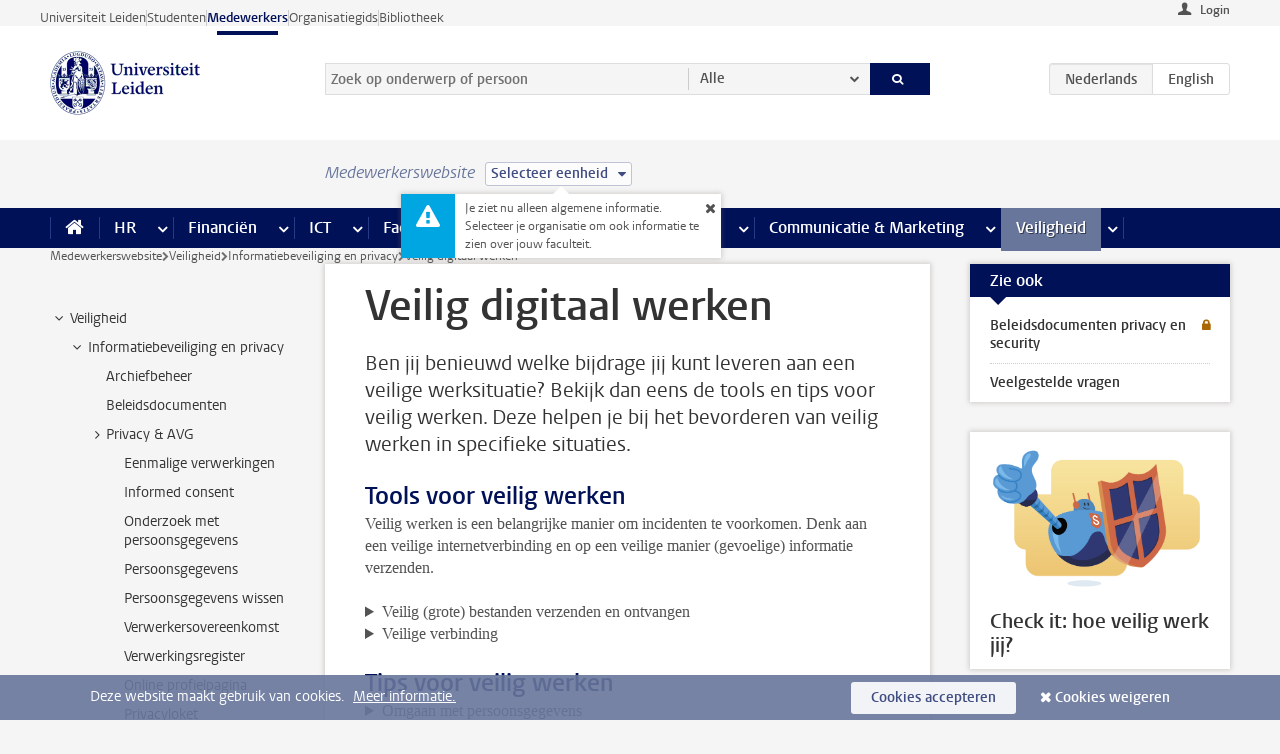

--- FILE ---
content_type: text/javascript;charset=UTF-8
request_url: https://www.medewerkers.universiteitleiden.nl/design-1.0/scripts/ul2common/tables.js?v=1.217.00
body_size: 257
content:
!function(t){var e=t("article table:not([class])");e.length&&e.each(function(){var e=t(this);e.parent().is("div.table")||(e.wrap(t("<div/>").addClass("table")),e.removeAttr("border"),e.removeAttr("cellpadding"),e.removeAttr("cellspacing"))})}(jQuery);